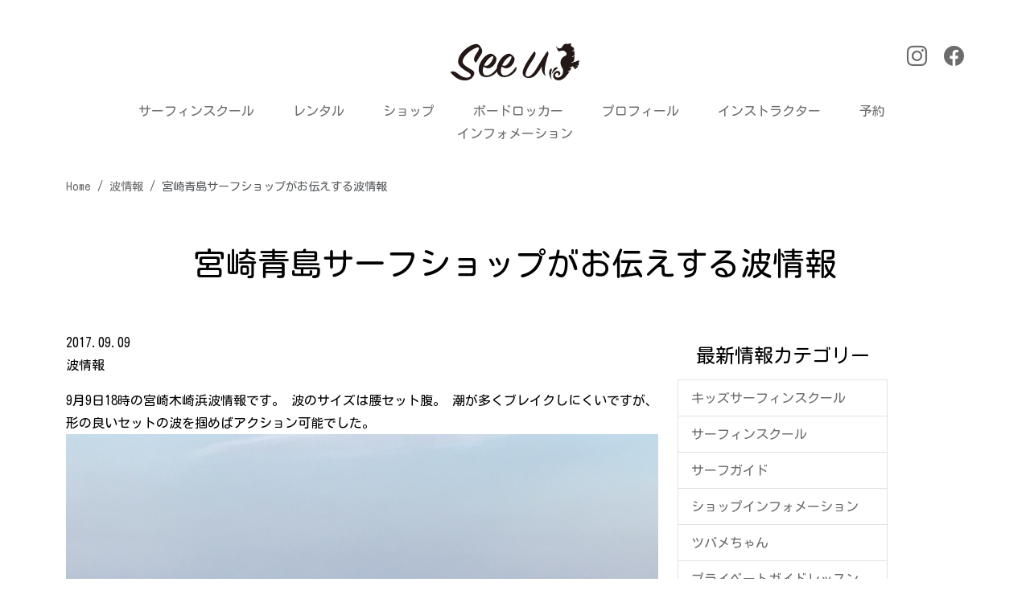

--- FILE ---
content_type: text/html; charset=UTF-8
request_url: https://seeu-surf.shop/%E5%AE%AE%E5%B4%8E%E9%9D%92%E5%B3%B6%E3%82%B5%E3%83%BC%E3%83%95%E3%82%B7%E3%83%A7%E3%83%83%E3%83%97%E3%81%8C%E3%81%8A%E4%BC%9D%E3%81%88%E3%81%99%E3%82%8B%E6%B3%A2%E6%83%85%E5%A0%B1-2
body_size: 4646
content:
<!doctype html>
<html lang="ja">
<head>
<meta charset="UTF-8" />
<meta name="viewport" content="width=device-width, initial-scale=1.0" />
<meta name="format-detection" content="telephone=no">
<title>宮崎青島サーフショップがお伝えする波情報 | Seeu SURF SHOP（シーユーサーフショップ）</title>
<meta name='robots' content='max-image-preview:large' />
	<style>img:is([sizes="auto" i], [sizes^="auto," i]) { contain-intrinsic-size: 3000px 1500px }</style>
	

<meta name="description" content="9月9日18時の宮崎木崎浜波情報です。 波のサイズは腰セット腹。 潮が多くブレイクしにくいですが、 形の良いセットの波を掴めばアクション可能でした。 明日の営業時間は13時～19時となります。 ご迷惑をおかけしますが、よろしくお願いします！">
<link rel="canonical" href="https://seeu-surf.shop/%e5%ae%ae%e5%b4%8e%e9%9d%92%e5%b3%b6%e3%82%b5%e3%83%bc%e3%83%95%e3%82%b7%e3%83%a7%e3%83%83%e3%83%97%e3%81%8c%e3%81%8a%e4%bc%9d%e3%81%88%e3%81%99%e3%82%8b%e6%b3%a2%e6%83%85%e5%a0%b1-2">
<meta property="og:locale" content="ja_JP">
<meta property="og:type" content="article">
<meta property="og:image" content="https://seeu-surf.shop/cms/wp-content/uploads/2017/09/IMG_2480.jpg">
<meta property="og:title" content="宮崎青島サーフショップがお伝えする波情報 | Seeu SURF SHOP（シーユーサーフショップ）">
<meta property="og:description" content="9月9日18時の宮崎木崎浜波情報です。 波のサイズは腰セット腹。 潮が多くブレイクしにくいですが、 形の良いセットの波を掴めばアクション可能でした。 明日の営業時間は13時～19時となります。 ご迷惑をおかけしますが、よろしくお願いします！">
<meta property="og:url" content="https://seeu-surf.shop/%e5%ae%ae%e5%b4%8e%e9%9d%92%e5%b3%b6%e3%82%b5%e3%83%bc%e3%83%95%e3%82%b7%e3%83%a7%e3%83%83%e3%83%97%e3%81%8c%e3%81%8a%e4%bc%9d%e3%81%88%e3%81%99%e3%82%8b%e6%b3%a2%e6%83%85%e5%a0%b1-2">
<meta property="og:site_name" content="Seeu SURF SHOP（シーユーサーフショップ）">
<meta name="twitter:card" content="summary">


<link rel='stylesheet'href='https://seeu-surf.shop/cms/wp-content/plugins/instagram-feed/css/sbi-styles.min.css' type='text/css' media='all' />
<link rel='stylesheet'href='https://seeu-surf.shop/cms/wp-content/plugins/contact-form-7-add-confirm/includes/css/styles.css' type='text/css' media='all' />
<link rel='stylesheet'href='https://seeu-surf.shop/lib/bootstrap-icons/font/bootstrap-icons.min.css' type='text/css' media='all' />
<link rel='stylesheet'href='https://seeu-surf.shop/lib/css/bootstrap.min.css' type='text/css' media='all' />
<link rel='stylesheet'href='https://seeu-surf.shop/assets/css/style.css' type='text/css' media='all' />
<link rel='stylesheet' href='https://seeu-surf.shop/cms/wp-content/plugins/wp-pagenavi/pagenavi-css.css' type='text/css' media='all' />
<script type="text/javascript" src="https://seeu-surf.shop/cms/wp-includes/js/jquery/jquery.min.js" id="jquery-core-js"></script>
<script type="text/javascript" src="https://seeu-surf.shop/cms/wp-includes/js/jquery/jquery-migrate.min.js" id="jquery-migrate-js"></script>
<meta name="ti-site-data" content="eyJyIjoiMTowITc6MCEzMDowIiwibyI6Imh0dHBzOlwvXC9zZWV1LXN1cmYuc2hvcFwvY21zXC93cC1hZG1pblwvYWRtaW4tYWpheC5waHA/[base64]" /><link rel="icon" href="/assets/img/favicon.ico" id="favicon">
<link rel="apple-touch-icon" sizes="180x180" href="/assets/img/apple-touch-icon.png">
<link rel="manifest" href="/assets/img/manifest.webmanifest">
</head>
  <body class="pt-3 pt-lg-5">
    <header>
      <div class="container">
        <div class="row flex-nowrap justify-content-between align-items-center">
          <div class="col-4">
            <a class="btn" data-bs-toggle="offcanvas" href="#offcanvasHead" role="button" aria-controls="offcanvasHead">
              <i class="bi bi-list fs-lg d-block d-md-none"></i>
            </a>
            <div class="offcanvas offcanvas-start" tabindex="-1" id="offcanvasHead" aria-labelledby="offcanvasHeadLabel">
              <div class="offcanvas-header">
                <h5 class="offcanvas-title" id="offcanvasHeadLabel">
                  <a class="navbar-brand" href="/">
                    <img src="/assets/img/site_logo.svg" width="120" height="36" style="object-fit: cover" alt="Seeu シーユ－" />
                  </a>
                </h5>
                <button type="button" class="btn-close" data-bs-dismiss="offcanvas" aria-label="Close"></button>
              </div>
              <div class="offcanvas-body">
                <ul class="list-unstyled py-3">
                  <li class="py-3 border-bottom">
                    <a class="nav-link px-3" href="/surf-school/">サーフィンスクール</a>
                  </li>
                  <li class="py-3 border-bottom">
                    <a class="nav-link px-3" href="/rental/">レンタル</a>
                  </li>
                  <li class="py-3 border-bottom">
                    <a class="nav-link px-3" href="/surf-shop/">ショップ</a>
                  </li>
                  <li class="py-3 border-bottom">
                    <a class="nav-link px-3" href="/board-locker/">ボードロッカー</a>
                  </li>
                  <li class="py-3 border-bottom">
                    <a class="nav-link px-3" href="/profile/">プロフィール</a>
                  </li>
                  <li class="py-3 border-bottom">
                    <a class="nav-link px-3" href="/instructor/">インストラクター</a>
                  </li>
                  <li class="py-3 border-bottom">
                    <a class="nav-link px-3" href="/booking-form/">予約</a>
                  </li>
                  <li class="py-3 border-bottom">
                    <a class="nav-link px-3" href="/#information">インフォメーション</a>
                  </li>
                </ul>
              </div>
            </div>
          </div>
          <div class="col-4">
            <h1 class="text-center">
              <a class="navbar-brand" href="/">
                <img class="img-fluid" src="/assets/img/site_logo.svg" width="160" height="48" style="object-fit: cover" alt="Seeu シーユ－" />
              </a>
            </h1>
          </div>
          <div class="col-4">
            <ul class="list-inline text-end fs-md">
              <li class="list-inline-item">
                <a href="https://www.instagram.com/seeusurf.shop/"><i class="bi bi-instagram"></i></a>
              </li>
              <li class="list-inline-item">
                <a href="https://www.facebook.com/seeu.surf/"><i class="bi bi-facebook"></i></a>
              </li>
            </ul>
          </div>
        </div>
      </div>
    </header>

    <nav class="sticky-top bg-white mb-md-4 d-none d-md-block" data-bs-theme="light">
      <div class="container">
        <ul class="list-inline text-center mb-2 mb-md-0 mx-auto py-3">
        <li class="list-inline-item">
            <a class="nav-link px-3" href="/surf-school/">サーフィンスクール</a>
          </li>          
          <li class="list-inline-item">
            <a class="nav-link px-3" href="/rental/">レンタル</a>
          </li>
          <li class="list-inline-item">
            <a class="nav-link px-3" href="/surf-shop/">ショップ</a>
          </li>
          <li class="list-inline-item">
            <a class="nav-link px-3" href="/board-locker/">ボードロッカー</a>
          </li>
          <li class="list-inline-item">
            <a class="nav-link px-3" href="/profile/">プロフィール</a>
          </li>
          <li class="list-inline-item">
            <a class="nav-link px-3" href="/instructor/">インストラクター</a>
          </li>
          <li class="list-inline-item">
            <a class="nav-link px-3" href="/booking-form/">予約</a>
          </li>          
          <li class="list-inline-item">
            <a class="nav-link px-3" href="/#information">インフォメーション</a>
          </li>
        </ul>
      </div>
    </nav>
  	<main class="page">
    	<section class="container">
        <nav class="fs-sm" aria-label="breadcrumb"><ol class="breadcrumb"><li class="breadcrumb-item"><a href="https://seeu-surf.shop"><span>Home</span></a></li><li class="breadcrumb-item"><a href="https://seeu-surf.shop/wave-info"><span>波情報</span></a></li><li class="breadcrumb-item active" aria-current="page"><span>宮崎青島サーフショップがお伝えする波情報</span></li></ol>
        </nav>      </section>

      <article class="section post">
        
				<section class="post--header container-fluid">
          <h1 class="text-center">宮崎青島サーフショップがお伝えする波情報</h1>
        </section>

				<div class="container">
					<div class="row">
						<div class="col-md-8">
							<div class="post-meta-area">
							<ul class="post-meta list-inline">
								<li class="date" itemprop="datePublished" datetime="2017-09-09T19:23:15+09:00">
									<i class="fa fa-clock-o"></i> 2017.09.09								</li>
								<li>
									波情報								</li>
							</ul>
						</div>

						<div class="post--body">
							9月9日18時の宮崎木崎浜波情報です。

波のサイズは腰セット腹。

潮が多くブレイクしにくいですが、

形の良いセットの波を掴めばアクション可能でした。

<img fetchpriority="high" decoding="async" class="alignnone size-full wp-image-1620" src="https://seeu-surf.shop/cms/wp-content/uploads/2017/09/IMG_2480.jpg" alt="" width="4032" height="3024" />

<img decoding="async" class="alignnone size-full wp-image-1623" src="https://seeu-surf.shop/cms/wp-content/uploads/2017/09/IMG_2485.jpg" alt="" width="4032" height="3024" />

<img decoding="async" class="alignnone size-full wp-image-1621" src="https://seeu-surf.shop/cms/wp-content/uploads/2017/09/IMG_2482.jpg" alt="" width="4032" height="3024" />

<img loading="lazy" decoding="async" class="alignnone size-full wp-image-1622" src="https://seeu-surf.shop/cms/wp-content/uploads/2017/09/IMG_2484.jpg" alt="" width="4032" height="3024" />

<span style="font-size: 18pt; color: #ff0000;"><strong>明日の営業時間は13時～19時となります。</strong></span>

ご迷惑をおかけしますが、よろしくお願いします！						</div>

						<div class="post-footer">
							<ul class="post-footer-list">
								<li class="cat">
									<i class="fa fa-folder"></i> <a href="https://seeu-surf.shop/wave-info" rel="category tag">波情報</a>								</li>
															</ul>
						</div>
							</div>
						<div class="col-lg-3">
													<aside class="sidebar">

							<section>
								<h3 class="bg4 m-0 p-3 h4 text-center">最新情報カテゴリー</h3>
								<ul class="list-group rounded-0">
							<li class="list-group-item"><a href="https://seeu-surf.shop/%e3%82%ad%e3%83%83%e3%82%ba%e3%82%b5%e3%83%bc%e3%83%95%e3%82%a3%e3%83%b3%e3%82%b9%e3%82%af%e3%83%bc%e3%83%ab">キッズサーフィンスクール</a></li><li class="list-group-item"><a href="https://seeu-surf.shop/%e3%82%b5%e3%83%bc%e3%83%95%e3%82%a3%e3%83%b3%e3%82%b9%e3%82%af%e3%83%bc%e3%83%ab">サーフィンスクール</a></li><li class="list-group-item"><a href="https://seeu-surf.shop/%e3%82%b5%e3%83%bc%e3%83%95%e3%82%ac%e3%82%a4%e3%83%89">サーフガイド</a></li><li class="list-group-item"><a href="https://seeu-surf.shop/shop-info">ショップインフォメーション</a></li><li class="list-group-item"><a href="https://seeu-surf.shop/%e3%83%84%e3%83%90%e3%83%a1%e3%81%a1%e3%82%83%e3%82%93">ツバメちゃん</a></li><li class="list-group-item"><a href="https://seeu-surf.shop/%e3%83%97%e3%83%a9%e3%82%a4%e3%83%99%e3%83%bc%e3%83%88%e3%82%ac%e3%82%a4%e3%83%89%e3%83%ac%e3%83%83%e3%82%b9%e3%83%b3">プライベートガイドレッスン</a></li><li class="list-group-item"><a href="https://seeu-surf.shop/%e3%83%96%e3%83%ad%e3%82%b0">ブログ</a></li><li class="list-group-item"><a href="https://seeu-surf.shop/surfboard">ボードインプレッション</a></li><li class="list-group-item"><a href="https://seeu-surf.shop/%e4%bb%8a%e6%9c%88%e3%81%ae%e3%81%8a%e4%bc%91%e3%81%bf">今月のお休み</a></li><li class="list-group-item"><a href="https://seeu-surf.shop/%e5%ae%ae%e5%b4%8e%e8%a6%b3%e5%85%89">宮崎観光</a></li><li class="list-group-item"><a href="https://seeu-surf.shop/wave-info">波情報</a></li>								</ul>
							</section>

							<section>
								<h3 class="bg4 m-0 p-3 h4 text-center">最近の記事</h3>
								<ul class="list-group rounded-0">
																<li class="list-group-item">
										<div class="d-flex">
											<div class="flex-shrink-0">
												<img src="https://seeu-surf.shop/cms/wp-content/uploads/2021/06/P6180064-2.jpg" class="sq64 wp-post-image" alt="" decoding="async" loading="lazy" />											</div>
											<div class="flex-grow-1 ms-3">
												<dl>
													<dt><a href="https://seeu-surf.shop/%e6%a7%98%e3%80%85%e3%81%aa%e3%83%91%e3%83%bc%e3%83%95%e3%82%a7%e3%82%af%e3%83%88%e3%82%a6%e3%82%a7%e3%83%bc%e3%83%96-in-%e9%9d%92%e5%b3%b6">様々なパーフェクトウェーブ in 青島</a></dt>
													<dd class="fs-sm">
														今日の青島は、 全体的にワイドで波のブレイクも速かったのです<i class="bi bi-three-dots ms-2"></i>													</dd>
												</dl>
											</div>
										</div>
									</li>
																<li class="list-group-item">
										<div class="d-flex">
											<div class="flex-shrink-0">
												<img src="https://seeu-surf.shop/cms/wp-content/uploads/2021/05/BC243C54-6392-463F-B02A-928CCEFA0C51.jpeg" class="sq64 wp-post-image" alt="" decoding="async" loading="lazy" />											</div>
											<div class="flex-grow-1 ms-3">
												<dl>
													<dt><a href="https://seeu-surf.shop/%e7%b4%a0%e6%95%b5%e3%81%aa%e7%b5%b5%e7%94%bb">素敵な絵画</a></dt>
													<dd class="fs-sm">
														See uの駐車場の壁に、 @atelier.sanbiさん<i class="bi bi-three-dots ms-2"></i>													</dd>
												</dl>
											</div>
										</div>
									</li>
																<li class="list-group-item">
										<div class="d-flex">
											<div class="flex-shrink-0">
												<img src="https://seeu-surf.shop/cms/wp-content/uploads/2021/05/E8C3B60B-3036-4CAB-8003-6CA1B9C15365-scaled.jpeg" class="sq64 wp-post-image" alt="" decoding="async" loading="lazy" />											</div>
											<div class="flex-grow-1 ms-3">
												<dl>
													<dt><a href="https://seeu-surf.shop/%e6%a2%85%e9%9b%a8%e5%85%a5%e3%82%8a-2">梅雨入り</a></dt>
													<dd class="fs-sm">
														昨日、梅雨入りが発表された宮崎。 平年より19日も早い梅雨入<i class="bi bi-three-dots ms-2"></i>													</dd>
												</dl>
											</div>
										</div>
									</li>
																<li class="list-group-item">
										<div class="d-flex">
											<div class="flex-shrink-0">
												<img src="https://seeu-surf.shop/cms/wp-content/uploads/2021/03/IMG_1968.jpg" class="sq64 wp-post-image" alt="" decoding="async" loading="lazy" />											</div>
											<div class="flex-grow-1 ms-3">
												<dl>
													<dt><a href="https://seeu-surf.shop/maxim-craftsuits-2021-new-catalog">MAXIM CRAFTSUITS 2021 NEW CATALOG</a></dt>
													<dd class="fs-sm">
														MAXIMより2021年の新しいカタログが届きました。 今期<i class="bi bi-three-dots ms-2"></i>													</dd>
												</dl>
											</div>
										</div>
									</li>
																<li class="list-group-item">
										<div class="d-flex">
											<div class="flex-shrink-0">
												<img src="https://seeu-surf.shop/cms/wp-content/uploads/2021/03/372D76AE-9A5E-4F73-AFF5-A4A81696DFAA-scaled.jpeg" class="sq64 wp-post-image" alt="" decoding="async" loading="lazy" />											</div>
											<div class="flex-grow-1 ms-3">
												<dl>
													<dt><a href="https://seeu-surf.shop/%e3%83%84%e3%83%90%e3%83%a1%e3%81%a1%e3%82%83%e3%82%93%e3%81%ae%e5%b7%a3%e4%bd%9c%e3%82%8a%e3%82%b9%e3%82%bf%e3%83%bc%e3%83%88%ef%bc%81">ツバメちゃんの巣作りスタート！</a></dt>
													<dd class="fs-sm">
														1年を通してずっと軒下に住んでいるツバメちゃん達が、 今年も<i class="bi bi-three-dots ms-2"></i>													</dd>
												</dl>
											</div>
										</div>
									</li>
																						</ul>
							</section>
						</aside>
						</div>
					</div>
				</div>
			</article>
</main>

<footer>
  <div class="text-center mb-3 mb-lg-5">
    <a class="navbar-brand" href="#">
      <img src="/assets/img/site_logo.svg" width="120" height="36" style="object-fit: cover" alt="Seeu シーユ－" />
    </a>
  </div>

  <div class="container border-top border-bottom py-4 py-lg-5">
    <nav class="mb-lg-5">
      <ul class="fs-sm text-center text-md-start">
        <li><a href="/surf-school/">サーフィンスクール</a></li>
        <li><a href="/rental/">レンタル</a></li>
        <li><a href="/surf-shop/">ショップ</a></li>
        <li><a href="/board-locker/">ボードロッカー</a></li>
        <li><a href="/profile/">プロフィール</a></li>
        <li><a href="/instructor/">インストラクター</a></li>
        <li><a href="/booking-form/">予約</a></li>
        <li><a href="/#information">インフォメーション</a></li>
        <li><a class="border-0" href="/privacy-policy/">プライバシーポリシー</a></li>
      </ul>
    </nav>
    <div class="text-end mt-lg-5">
      <span class="fs-xs pe-2">FIND US ON:</span>
      <a href="https://www.facebook.com/seeu.surf/"><i class="bi bi-facebook"></i></a>
      <a href="https://www.instagram.com/seeusurf.shop/"><i class="bi bi-instagram"></i></a>
    </div>
  </div>
  <div class="container mt-3">
    <p class="text-end fs-xs">&copy; See u.</p>
  </div>
</footer>
<script type="speculationrules">
{"prefetch":[{"source":"document","where":{"and":[{"href_matches":"\/*"},{"not":{"href_matches":["\/cms\/wp-*.php","\/cms\/wp-admin\/*","\/cms\/wp-content\/uploads\/*","\/cms\/wp-content\/*","\/cms\/wp-content\/plugins\/*","\/cms\/wp-content\/themes\/at202502\/*","\/*\\?(.+)"]}},{"not":{"selector_matches":"a[rel~=\"nofollow\"]"}},{"not":{"selector_matches":".no-prefetch, .no-prefetch a"}}]},"eagerness":"conservative"}]}
</script>

<script type="text/javascript">
var sbiajaxurl = "https://seeu-surf.shop/cms/wp-admin/admin-ajax.php";
</script>
<script type="text/javascript" src="https://seeu-surf.shop/cms/wp-includes/js/jquery/jquery.form.min.js" id="jquery-form-js"></script>
<script type="text/javascript" src="https://seeu-surf.shop/cms/wp-content/plugins/contact-form-7-add-confirm/includes/js/scripts.js" id="contact-form-7-confirm-js"></script>
<script type="text/javascript" src="https://seeu-surf.shop/lib/js/bootstrap.bundle.min.js" id="bootstrap-script-js"></script>
<script type="text/javascript" src="https://seeu-surf.shop/assets/js/setting.js" id="setting-script-js"></script>
</body>
</html>

--- FILE ---
content_type: text/css
request_url: https://seeu-surf.shop/assets/css/style.css
body_size: 2564
content:
@charset "utf-8";
@import url("https://fonts.googleapis.com/css2?family=Kosugi+Maru&display=swap");

html {
  scroll-behavior: smooth;
}

/* font
------------------------------------------------- */
body {
  font-family: "Kosugi Maru", sans-serif;
  /* font-family: "ヒラギノ丸ゴ Pro W4", "ヒラギノ丸ゴ Pro", "Hiragino Maru Gothic Pro", "ヒラギノ角ゴ Pro W3", "Hiragino Kaku Gothic Pro", "HG丸ｺﾞｼｯｸM-PRO", "HGMaruGothicMPRO"; */
  /* font-family: 'Roboto', 'Hiragino Sans', 'Meiryo', 'Hiragino Kaku Gothic ProN', sans-serif; */
  /* font-family: "Times New Roman", "Yu Mincho", YuMincho, "Hiragino Mincho ProN", Meiryo, serif; */
  font-optical-sizing: auto;
  font-weight: 400;
  color: #000;
  line-height: 1.75;
  -webkit-text-size-adjust: 100%;
  -webkit-font-smoothing: antialiased;
  -moz-osx-font-smoothing: grayscale;
}

.fw700 {
  font-weight: 700;
}

.fw900 {
  font-weight: 900;
}
.fs-xs {
  font-size: clamp(0.75rem, 0.772rem + -0.0704vw, 0.6875rem);
}

.fs-sm {
  font-size: clamp(0.8rem, 0.17vw + 0.76rem, 0.89rem);
}

.fs-base {
  font-size: clamp(1rem, 0.34vw + 0.91rem, 1.19rem);
}

.fs-md {
  font-size: clamp(1.25rem, 0.61vw + 1.1rem, 1.58rem);
}

.fs-lg {
  font-size: clamp(1.56rem, 1vw + 1.31rem, 2.11rem);
}

.fs-xl {
  font-size: clamp(1.95rem, 1.56vw + 1.56rem, 2.81rem);
}

.fs-xxl {
  font-size: clamp(2.44rem, 2.38vw + 1.85rem, 3.75rem);
}

.fs-xxxl {
  font-size: clamp(3.05rem, 3.54vw + 2.17rem, 5rem);
}

.text-num {
  font-family: "Century Gothic";
  font-weight: 900;
}

/* color
------------------------------------------------- */
:root {
  --main-color: #ff0000;
  --sub-color: #ffd8d8;
  --border-main: #ffd8d8;
  /* --bg-gradation: linear-gradient(90deg, var(--main-color) 0%, var(--sub-color) 100%) fixed; */
}

.bg-main {
  background-color: var(--main-color);
}

.bg-sub {
  background-color: var(--sub-color);
}

.bg-light-gray {
  background-color: #f0f3f5;
}

.bg-gray {
  background-color: #6c6c6c;
}

.text-red {
  color: var(--sub-color);
}

/* anchor link
------------------------------------------------- */
.btn {
  transition: 0.3s;
}

.btn:hover {
  transform: scale(1.1);
}

a,
a:link,
a:visited {
  color: #6c6c6c;
  text-decoration: none;
}

a:hover {
  color: #000;
}

a.btn-main {
  background-color: #6c6c6c;
  color: #fff;
}

a.btn-main,
a.btn-main:link,
a.btn-main:visited {
  color: #fff !important;
}

a.btn-main:hover {
  color: #fff;
  font-weight: bolder;
  background-color: #16b6d5;
}

.page--body a[href$=".pdf"],
.page--body a[href$=".zip"],
/* footer a[href^="tel:"], */
.btn-arrow,
a.pdf,
a.excel,
a.word,
a.blank {
  position: relative;
  padding-right: 1.6em;
}

.page--body a[href$=".pdf"]::after,
a.btn.pdf::after {
  content: "\F63E";
  font-family: "bootstrap-icons";
  position: absolute;
  right: 0.5em;
  color: #f00;
}

.page--body a[href$=".zip"]::after {
  content: "\F391";
  font-family: "bootstrap-icons";
  position: absolute;
  right: 0.5em;
  color: rgba(1, 73, 141, 1);
}

.page--body a[href$=".xls"]::after,
.page--body a[href$=".xlsx"]::after,
a.btn.excel::after {
  content: "\F396";
  font-family: "bootstrap-icons";
  position: absolute;
  right: 0.5em;
  color: rgb(1, 141, 71);
}

.page--body a[href$=".doc"]::after,
.page--body a[href$=".docx"]::after,
a.btn.word::after {
  content: "\F3BB";
  font-family: "bootstrap-icons";
  position: absolute;
  right: 0.5em;
  color: rgb(1, 3, 141);
}

a.blank::after {
  content: "\F1C5";
  font-family: "bootstrap-icons";
  position: absolute;
  right: 0.8em;
}

.disabled a {
  pointer-events: none;
}

footer a.blank::after {
  content: "\F1C5";
  font-family: "bootstrap-icons";
  position: absolute;
  right: 0;
}

/* footer a[href^="tel:"] {
	padding-left: 2.8em;
}

footer a[href^="tel:"]::before {
	content: "\F5B4";
	font-family: "bootstrap-icons";
	position: absolute;
	left: 0;
	margin-left: 1.2em;
} */

.btn-arrow::after {
  content: "\F285";
  font-family: "bootstrap-icons";
  position: absolute;
  right: 0.5em;
  line-height: 1.65;
}

@media (min-width: 768px) {
  a[href^="tel:"] {
    pointer-events: none;
  }

  footer a[href^="tel:"] {
    padding-left: 1.5em;
  }

  footer a[href^="tel:"]::before {
    margin-left: 0;
  }
}

/* COMMON
------------------------------------------------- */
.page--header {
  margin-bottom: 40px;
}
@media (min-width: 991px) {
  .page--header {
    margin-bottom: 90px;
  }
}

/* page */
main section,
main .section {
  margin-bottom: 40px;
}

/* 文頭の※印表示 */
p.text-ex {
  padding-left: 1.2em;
  text-indent: -1.2em;
}

ul.text-ex {
  list-style: none;
  padding-left: 1.2em;
  margin-left: 0.2em;
}

ul.text-ex li {
  text-indent: -1.2em;
}

p.text-ex::before,
ul.text-ex li::before {
  content: "※";
  margin-right: 0.2em;
}

@media (min-width: 991px) {
  main section,
  main .section {
    margin-bottom: 60px;
  }
}

.box {
  opacity: 0;
  visibility: hidden;
  transition: all 1s;
  transform: translateY(150px);
}
.is-active {
  opacity: 1;
  visibility: visible;
  transform: translateY(0);
}

/* header
------------------------------------------------- */
a.navbar-brand img {
  transition: filter 0.3s ease;
}

a.navbar-brand:hover img {
  filter: brightness(0) saturate(100%) invert(48%) sepia(92%) saturate(407%) hue-rotate(147deg) brightness(96%) contrast(92%);
}

nav.sticky-top a {
  background-image: linear-gradient(#6c6c6c, #ccc);
  background-size: 0 1px;
  background-position: left bottom;
  background-repeat: no-repeat;
  transition: all 0.3s;
}

nav.sticky-top a:hover {
  color: #000;
  background-size: 100% 1px;
}

.offcanvas {
  background-color: rgba(255, 255, 255, 0.95);
}

/* footer
------------------------------------------------- */
footer nav ul {
  list-style: none;
  padding: 0;
}
footer nav ul li {
  display: inline;
}
footer nav ul li a {
  display: inline-block;
  text-decoration: none;
  color: #6c6c6c;
  border-right: #ccc solid 1px;
  padding-right: 0.8em;
  margin-right: 0.8em;
}

footer nav ul li a:hover {
  color: #000;
}

/* TOP
------------------------------------------------- */
.carousel-indicators {
  position: absolute;
  bottom: -3em;
  justify-content: center;
  padding: 0;
  margin-right: 15%;
  margin-bottom: 1rem;
  margin-left: 15%;
}

/* .works */
.works {
  margin-top: 80px;
}

.works h2 {
  z-index: 100;
  position: relative;
}

/* .works h2::before {
  content: "SURF SCHOOL";
  font-size: 48px;
  line-height: 1.0;
  color: rgba(22, 182, 213, .2);
  z-index: 10;
  position: absolute;
  top: -16px;
  left: 0;
  display: block;
  text-align: center;
  width: 100%;
} */

.works .card {
  position: relative;
  /* background-color: #fff;
  box-shadow: 0 0 8px rgba(0, 0, 0, .16);
  color: #212121;
  text-decoration: none; */
}

.works .card:hover,
.works .card:focus {
  transform: translateY(-3px);
  box-shadow: 0 7px 14px rgba(50,50,93,.1), 0 3px 6px rgba(0,0,0,.08);
  transition: all .5s;
}

.works .card img {
  border-radius: 0;
}

.works div div.col-lg-4 div.card:hover img,
.works div div.col-lg-4 div.card:focus img {
  opacity: .9;
  transition: all .5s;
}

.works div div.col-lg-4 div.card .card-title {
  display: flex;
  justify-content: center;
  justify-items: center;
}

.works div div.col-lg-4 div.card:hover .card-title::after,
.works div div.col-lg-4 div.card:focus .card-title::after {
  content: "\F135";
  color: #16b6d5;
  display: inline;
  font-family: "bootstrap-icons";
  transform: translateX(3px);
  transition: all 1.9s;
}

@media (min-width: 991px) {
  .works h2::before {
    font-size: 100px;
  }
}

.works div div.col-lg-4 div.card::after {
  position: absolute;
  left: 0;
  top: 0;
  font-size: 18px;
  font-family: sans-serif;
  line-height: 1;
  color: #fff;
  background-color: #000;
  padding: 2px 3px;
  opacity: 0.5;
  mix-blend-mode: hard-light;
}

.works div div.col-lg-4 div.card:hover:after,
.works div div.col-lg-4 div.card:focus:after {
  opacity: 1.0;
  font-size: 24px;
  transition: all .5s;
}


.works div div.col-lg-4:first-child div.card::after {
  content: "school";
}

.works div div.col-lg-4:nth-child(2) div.card::after {
  content: "rental";
}

.works div div.col-lg-4:nth-child(3) div.card::after {
  content: "shop";
}

.works div div.col-lg-4:nth-child(4) div.card::after {
  content: "board locker";
}

.works div div.col-lg-4:nth-child(5) div.card::after {
  content: "profile";
}

.works div div.col-lg-4:nth-child(6) div.card::after {
  content: "instructor";
}

/* form */
.form-group {
  margin: 0.5em 0;
}

/* post */
.post--body img,
.sidebar img {
  max-width: 100%;
  height: auto;
}

.sidebar .list-group img {
  max-width: 64px;
  height: auto;
}

/* rental */
.item-list > div > img {
  width: 110px;
  height: auto;
}

.item-list > div > p {
  font-weight: bolder;
  border-top: solid 1px #ededed;
  padding-top: 1.5em;
}

@media (min-width: 991px) {
.item-list > div {
  border-bottom: solid 1px #ededed;
}

.item-list > div {
  border-bottom: solid 1px #ededed;
}

.item-list > div > p {
  padding-top: 0;
  border: none;
}

.item-list > div > img {
  width: 180px;
  height: auto;
}

--- FILE ---
content_type: image/svg+xml
request_url: https://seeu-surf.shop/assets/img/site_logo.svg
body_size: 1939
content:
<?xml version="1.0" encoding="UTF-8"?>
<svg id="_レイヤー_2" data-name="レイヤー 2" xmlns="http://www.w3.org/2000/svg" viewBox="0 0 708.77 202.79">
  <defs>
    <style>
      .cls-1 {
        fill: #231815;
      }
    </style>
  </defs>
  <g id="_レイヤー_1-2" data-name="レイヤー 1">
    <g>
      <path class="cls-1" d="M588,136.84c4.52-2.55.31-5.89.31-5.89-26.23-6.66-31.86,40-31.86,40,2.95-13.68,31.55-34.11,31.55-34.11"/>
      <path class="cls-1" d="M554.95,151.52c5.99-11.84-.43-13.61-.43-13.61-5.82-1.86-10.36,12.37-10.36,12.37-8.54,20.07,12.42,48.24,12.16,47.42-6.51-20.72-1.37-46.18-1.37-46.18"/>
      <path class="cls-1" d="M172.81,35.72c-2.18-8.72-7.79-19-15.58-26.17-10.28-9.35-25.23-6.85-40.19-.62-27.73,11.84-76.02,48.29-76.02,90.97,0,32.09,49.22,51.4,65.74,65.43,4.36,3.74,5.92,10.28.62,16.2-4.05,3.43-10.6,5.61-19.32,5.61-20.25,0-41.44-16.2-53.9-26.17-8.41-6.86-21.19-9.66-31.47-6.54-2.8.94-4.05,3.12-.62,7.16,43.93,52.96,98.14,47.05,116.83,25.55,13.71-15.89,15.26-30.22,3.43-38.63-17.45-12.46-57.33-28.97-56.39-49.22,1.56-38.94,78.2-86.61,88.79-75.71,7.48,7.79-15.89,33.65-22.43,48.6-6.55,14.64-2.81,24.3,3.11,30.22,3.43,3.43,5.3,1.87,6.86-.93,4.36-7.79,13.4-23.68,21.5-34.58,4.68-6.54,12.15-18.69,9.03-31.16"/>
      <path class="cls-1" d="M357.21,131.22c-13.4,20.56-36.14,45.48-62,44.24-16.51-.94-23.99-20.56-14.02-49.22,21.81,17.76,42.68,9.66,57.95-9.04,13.08-15.89,15.58-34.89,9.97-42.37-4.99-6.85-10.59-11.52-18.38-16.2-15.58-9.04-47.36,7.16-67.61,47.36-5.24,10.4-8.2,20.72-9.03,30.29-13.67,19.37-34.8,40.33-58.57,39.18-16.51-.94-23.99-20.56-14.02-49.22,21.8,17.76,42.68,9.66,57.95-9.04,13.08-15.89,15.58-34.89,9.97-42.37-4.99-6.85-10.59-11.52-18.38-16.2-15.58-9.04-47.36,7.16-67.61,47.36-20.25,40.19-6.54,79.13,33.03,78.51,22.63-.29,45.25-13.06,58.73-30.46,4.23,18.29,18.39,30.82,40.96,30.46,23.99-.31,47.98-14.64,61.06-33.65,5.61-8.1,6.54-16.82,5.3-19.32-1.25-2.8-3.74-2.8-5.3-.31M286.48,114.08c14.64-29.6,40.5-48.29,47.04-42.99,4.36,3.43-2.49,19.63-12.46,32.71-9.03,11.84-21.81,25.23-37.08,15.58.62-1.56,1.56-3.43,2.49-5.29M186.79,114.08c14.64-29.6,40.5-48.29,47.04-42.99,4.36,3.43-2.49,19.63-12.46,32.71-9.03,11.84-21.81,25.23-37.08,15.58.62-1.56,1.56-3.43,2.49-5.29"/>
      <path class="cls-1" d="M536.15,46.41c-1.79-2.5-4.1-3.19-6.15-.23-14.09,19.81-42.01,64.88-56.1,89.24-17.93,30.73-38.42,50.76-54.05,45.3-7.43-2.5-8.2-11.15-5.12-22.76,6.4-24.13,32.28-58.05,44.83-79.68,9.99-17.08,8.96-25.95,4.87-31.64-1.79-2.5-4.1-2.96-6.15-.23-23.31,31.42-52.26,74.21-59.43,99.94-6.92,25.04,4.87,36.42,17.42,40.98,17.67,6.37,40.47.68,58.66-21.63,7.67-9.46,18.26-25.16,28.43-41.19-2.44,12.88-1.42,24.32,2.66,33.25,8.02,17.58,20.84,20.68,20.84,20.68-20.31-12.27-1.92-78.13,6.8-105.54,5.78-12.36,5.43-21.92,2.5-26.49"/>
      <path class="cls-1" d="M708.77,95.84c-.72-6.87-18.59,2.79-18.59,2.79-6.38,2.86-11.38,3.02-12.82,3.21l-6.42,2.85c-4.59,2.28-6.08,1.19-6.08,1.19-2.14-1.35,2.48-3.4,2.48-3.4,4.89-1.6,10.97-4.92,11.2-5.56,2.45-11.08,3.4-21.39,3.71-29.26l-5.54,3.9c-5.49,2.64-7.57,3.03-8.15,2.39-1.72-1.88,1.99-2.72,1.99-2.72,5.02-1.75,11.79-7.39,11.82-7.41.12-6.82-.22-11.04-.22-11.04l-2.45-14.58-4.39,3.95c-2.53,2.32-3.87,3.02-5.49,2.67-2.68-.58,9.25-10.38,9.25-10.38l-.23-1.39c1.56-9.29-3.99-11.68-3.99-11.68-5.96-1.84-8.01-4.18-8.01-4.18-5.75-4.41-4.61-7.12-4.61-7.12,2.65-6.2-.05-8.8-.83-9.16-5.06-2.34-9.43.63-9.43.63-9.47,2.68-12.13.32-13.71.21-16.23-1.17-22.27,14.21-22.27,14.21-11.74,19.8-25.76,7.86-30.05,6.02-4.03-1.73-1.34-7.03-1.34-7.03.99-1.36-.52-1-.52-1-4.57,3.97-.92,9.55-.92,9.55,3.69,3.53,6.66,14.88,6.66,14.88,5.26,8.22,18.73,1.78,18.73,1.78,11.17-4.43,20.83,2.94,25.38,7.45,1.91,1.84,3.02,4.28,3.56,4.79,5.29,13.2-12.31,17.84-12.31,17.84-37.64,23.84-11.25,63.14-11.25,63.14,12.99,19.08-.3,39-.3,39-14.97,20.79-31.18,12.7-31.18,12.7-12.17-5.34-5.55-17.82-5.55-17.82,0,0,0,0,0-.01,3.03-3.12,8.77-8.11,12.49-5.55,0,0,9.23,5.32,0,13.74,0,0,6.84.75,11.16-3.94,1.42-1.3,2.02-2.82,2.02-2.82,4.33-9.36-5.03-15.98-5.03-15.98-13.43-8.76-26.81,6.72-26.81,6.72-16.12,22.66,3.54,36.59,3.54,36.59,27.47,18.39,55.91-11.14,55.91-11.14,10.34-10.6,18.54-22.02,24.73-32.12-.03,0-4.51.99-7.14.32-5.85-1.49.58-3.54.58-3.54l9.14-1.1c3.68-6.35,6.51-11.99,8.53-16.34-.03,0-9.42,2.6-10.6,2.78-2.4.38,1.5-3.49,1.5-3.49l11.09-3.74c.64-1.49,1.11-2.65,1.42-3.43,4.88,1.9,13.02,12.58,13.02,12.58,1.57,4.28,5.28,3.85,5.28,3.85,3.93.16,3.69-3.98,3.69-3.98l-7.99-8.36,4.95,3.23c5.26,6.55,10.44-1.97,10.44-1.97,2.51-3.8.87-5.84.81-6.3-.06-.46-12.74-4.71-13.08-4.96-.34-.25,13.75,3.15,13.75,3.15,6.26,1.44,5.08-14.11,5.08-14.11-.98-3.3.93-5.92.93-5.92,2.04-2.26,2.5-5.56,2.5-5.56Z"/>
    </g>
  </g>
</svg>

--- FILE ---
content_type: application/javascript
request_url: https://seeu-surf.shop/assets/js/setting.js
body_size: 115
content:
window.addEventListener('scroll', function(){
    const scroll = window.scrollY;
    const windowHeight = window.innerHeight;
    const boxes = document.querySelectorAll('.box');
  
    boxes.forEach(function(box) {
      const distanceToBox = box.offsetTop;
      if(scroll + windowHeight > distanceToBox) {
        box.classList.add('is-active');
      }
    });
  });